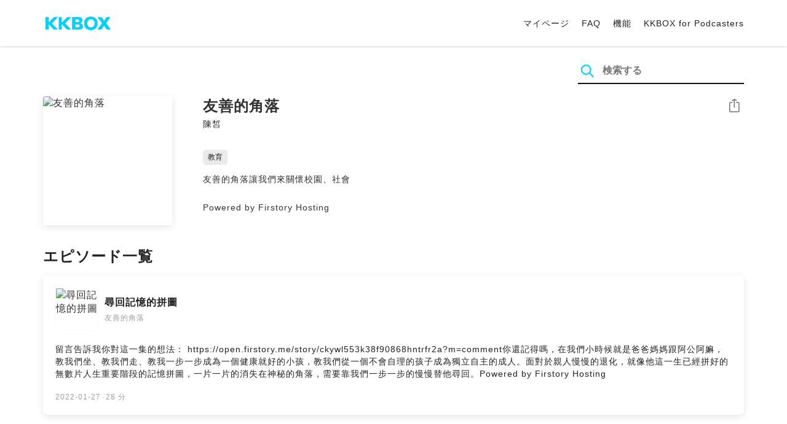

--- FILE ---
content_type: text/html; charset=UTF-8
request_url: https://podcast.kkbox.com/jp/channel/L-xdnLjN4GogvfSLJR
body_size: 7152
content:
<!doctype html>
<html lang="ja-JP">
<head>
    <meta charset="utf-8" />
    <meta name="viewport" content="width=device-width, initial-scale=1.0">
    <meta http-equiv="X-UA-Compatible" content="IE=Edge;chrome=1">

        <title>友善的角落 | KKBOX Podcast 無料で聴く</title>

<meta name="description" content="KKBOX Podcast 無料で聴く | 友善的角落 - 友善的角落讓我們來關懷校園、社會Powered by Firstory Hosting">
<meta name="keywords" content="KKBOX, Podcast, 聲音, 頻道, 單集, 節目, 分類">

<meta property="og:type" content="website"/>
<meta property="og:title" content="友善的角落 | KKBOX Podcast 無料で聴く"/>
<meta property="og:description" content="KKBOX Podcast 無料で聴く | 友善的角落 - 友善的角落讓我們來關懷校園、社會Powered by Firstory Hosting"/>
<meta property="og:image" content="https://i.kfs.io/podcast_channel/global/19947v1/fit/1200x630.png"/>
<meta property="og:image:width" content="1200"/>
<meta property="og:image:height" content="630"/>
<meta property="og:site_name" content="KKBOX" />
<meta property="og:url" content="https://podcast.kkbox.com/jp/channel/L-xdnLjN4GogvfSLJR"/>
<meta property="og:locale" content="ja_jp"/>
<meta property="fb:app_id" content="314155392230"/>

<meta name="twitter:card" content="summary_large_image"/>
<meta name="twitter:site" content="@kkbox"/>
<meta name="twitter:title" content="友善的角落 | KKBOX Podcast 無料で聴く"/>
<meta name="twitter:description" content="KKBOX Podcast 無料で聴く | 友善的角落 - 友善的角落讓我們來關懷校園、社會Powered by Firstory Hosting"/>
<meta name="twitter:image" content="https://i.kfs.io/podcast_channel/global/19947v1/fit/1200x630.png"/>

<link rel="canonical" href="https://podcast.kkbox.com/jp/channel/L-xdnLjN4GogvfSLJR">


<link rel="alternate" hreflang="ja-jp" href="https://podcast.kkbox.com/jp/channel/L-xdnLjN4GogvfSLJR" />
<link rel="alternate" hreflang="en-sg" href="https://podcast.kkbox.com/sg/channel/L-xdnLjN4GogvfSLJR" />
<link rel="alternate" hreflang="en-my" href="https://podcast.kkbox.com/my/channel/L-xdnLjN4GogvfSLJR" />
<link rel="alternate" hreflang="en" href="https://podcast.kkbox.com/sg/channel/L-xdnLjN4GogvfSLJR" />
<link rel="alternate" hreflang="en-tw" href="https://podcast.kkbox.com/tw/channel/L-xdnLjN4GogvfSLJR" />
<link rel="alternate" hreflang="zh-tw" href="https://podcast.kkbox.com/tw/channel/L-xdnLjN4GogvfSLJR" />
<link rel="alternate" hreflang="zh" href="https://podcast.kkbox.com/tw/channel/L-xdnLjN4GogvfSLJR" />
<link rel="alternate" hreflang="x-default" href="https://podcast.kkbox.com/channel/L-xdnLjN4GogvfSLJR" />


<meta property="al:ios:url" content="kkbox://podcast.channel/L-xdnLjN4GogvfSLJR" />
<meta property="al:ios:app_store_id" content="300915900" />
<meta property="al:ios:app_name" content="KKBOX" />
<meta property="al:android:url" content="kkbox://podcast.channel/L-xdnLjN4GogvfSLJR" />
<meta property="al:android:package" content="com.skysoft.kkbox.android" />
<meta property="al:android:app_name" content="KKBOX" />
<meta property="al:web:url" content="https://podcast.kkbox.com/jp/channel/L-xdnLjN4GogvfSLJR" />

    
    <link rel="prefetch" as="style" href="/css/podcast/episode-page.505251b60c36b6767d71.css">

    <link rel="shortcut icon" href="https://www.kkbox.com/favicon.ico"/>
    <link rel="preconnect" href="https://pkg.kfs.io">
    <link rel="preconnect" href="https://i.kfs.io">
    <link rel="preconnect" href="https://cdn.jsdelivr.net">

    <link href="/css/podcast/channel-page.340dc387ef1d0f907563.css" rel="stylesheet">

        <script defer src="https://cdn.jsdelivr.net/npm/linkifyjs@2.1.9/dist/linkify.min.js" integrity="sha256-b8aRDYEOoOLGpyaXMI3N2nWUbjSeQ2QxzKjmPnCa4yA=" crossorigin="anonymous"></script>
<script defer src="https://cdn.jsdelivr.net/npm/linkifyjs@2.1.9/dist/linkify-element.min.js" integrity="sha256-9hV9vEzCUdl5GBhZHgRcrkZgXy+xtiTt+XM9yDuR33Y=" crossorigin="anonymous"></script>
    <script defer crossorigin="anonymous" src="https://pkg.kfs.io/kk-web/sharebox.js/2.1.0/main.js"></script>

    
        <script type="application/ld+json">
    {"@context":"http://schema.org","@type":"BreadcrumbList","itemListElement":[{"@type":"ListItem","position":1,"item":"https://podcast.kkbox.com/jp","name":"KKBOX Podcast - 無料で聴く"},{"@type":"ListItem","position":2,"item":"https://podcast.kkbox.com/jp/channel/L-xdnLjN4GogvfSLJR","name":"友善的角落"}]}</script>
    <script type="application/ld+json">
    {"@context":"http://schema.org","@type":"PodcastSeries","url":"https://podcast.kkbox.com/jp/channel/L-xdnLjN4GogvfSLJR","name":"友善的角落","description":"友善的角落讓我們來關懷校園、社會Powered by Firstory Hosting","publisher":{"@type":"Person","name":"陳皙"},"author":{"@type":"Person","name":"陳皙"},"image":"https://i.kfs.io/podcast_channel/global/19947v1/cropresize/300x300.jpg","accessMode":"auditory","mainEntityOfPage":{"@type":"WebPage","@id":"https://podcast.kkbox.com/jp/channel/L-xdnLjN4GogvfSLJR"},"offers":[{"@type":"Offer","price":"Free"}],"workExample":[{"@type":"PodcastEpisode","name":"尋回記憶的拼圖","description":"留言告訴我你對這一集的想法： https://open.firstory.me/story/ckywl553k38f90868hntrfr2a?m=comment你還記得嗎，在我們小時候就是爸爸媽媽跟阿公阿嫲，教我們坐、教我們走、教我一步一步成為一個健康就好的小孩，教我們從一個不會自理的孩子成為獨立自主的成人。面對於親人慢慢的退化，就像他這一生已經拼好的無數片人生重要階段的記憶拼圖，一片一片的消失在神秘的角落，需要靠我們一步一步的慢慢替他尋回。Powered by Firstory Hosting","datePublished":"2022-01-27","timeRequired":"PT28M2S"},{"@type":"PodcastEpisode","name":"恐怖情人","description":"留言告訴我你對這一集的想法： https://open.firstory.me/story/ckymordd16yta08684qg521sl?m=comment前一年是男女情感不平靜的一年，立委高嘉瑜被男友林秉樞家暴、李靚蕾爆出偶像王力宏在婚姻期間的羞辱及冷暴力，公眾人物尚且如此，女性們如何面對複雜的情感世界?Powered by Firstory Hosting","datePublished":"2022-01-20","timeRequired":"PT30M1S"},{"@type":"PodcastEpisode","name":"浪子教師許世宗~教學更宏觀","description":"留言告訴我你對這一集的想法： https://open.firstory.me/story/ckxr50wcv21ow0942y0ajn5p7?m=comment浪子教師許世宗~教學更宏觀Powered by Firstory Hosting","datePublished":"2021-12-29","timeRequired":"PT10M7S"},{"@type":"PodcastEpisode","name":"運用數位科技融入特教教學 彰化縣北斗鎮北斗國小 葉志偉老師","description":"留言告訴我你對這一集的想法： https://open.firstory.me/story/ckwx65ubm17hb0949blso2h89?m=comment葉志偉老師說，其實剛開始不知道自己為什麼當老師，直到105年第一次去申請Google社區公益計畫，結果爭取到10000美元。兩年前葉志偉老師申請智慧機器人伴學計劃也通過了，最近因為疫情三級警戒的關係，所以又為學生申請了一個特教停課不停學的計畫，爭取到2800美元。後來又得到Super教師獎的殊榮，葉志偉老師突然覺醒，感受到自己教師魂的覺醒，告訴自己為什麼要從事教育工作，不光只是教學生而已，而是你想要為學生帶來更多美好的事情，要先把自己專業提升起來，這樣當這個教職才會有意義。Powered by Firstory Hosting","datePublished":"2021-12-08","timeRequired":"PT10M"},{"@type":"PodcastEpisode","name":"SUPER教師獎高中職組首獎的私立達德高級商工職業學校~許世宗老師","description":"留言告訴我你對這一集的想法： https://open.firstory.me/story/ckv98s3324c0l0988vnrhadcx?m=comment許老師說給學生魚吃，不如教會學生如何釣魚。在職業學校裡，學生除了專業能力外，引導學生實境解決真實問題能力，未來踏入社會，能夠在社會上立足，自給自足，能夠與社會接軌。所以許老師不斷精進研討教材教法，以知識、技能與態度的整合教學，啟發學生能在生活及情境中活用、實踐力行所學技能，透過不同型態的方式，堅持的態度、慢慢的去引導學生，希望每個學生都能在品德上有所提升並且擁有一技之長。Powered by Firstory Hosting","datePublished":"2021-10-27","timeRequired":"PT10M5S"}]}</script>

    <script>
(() => {
    const $script = document.createElement('script');
    $script.src = 'https://cdn.jsdelivr.net/npm/@elastic/apm-rum@5.12.0/dist/bundles/elastic-apm-rum.umd.min.js';
    $script.async = true;
    $script.crossorigin = 'anonymous';
    $script.onload = () =>  {
        // Initialize
        elasticApm.init({
            serviceName: "podcast-kkbox-com",
            serverUrl: "https://apm.kkbox.com",
            environment: "production"
        });

        
        // Capture global error event
        window.addEventListener('error', (event) => {
            try {
                elasticApm.captureError(event.error);
            } catch (e) {}
        });
    };
    document.head.appendChild($script);
})();
</script>
    <!-- Google Tag Manager -->
<script>(function(w,d,s,l,i){w[l]=w[l]||[];w[l].push({'gtm.start':
    new Date().getTime(),event:'gtm.js'});var f=d.getElementsByTagName(s)[0],
    j=d.createElement(s),dl=l!='dataLayer'?'&l='+l:'';j.async=true;j.src=
    'https://www.googletagmanager.com/gtm.js?id='+i+dl;f.parentNode.insertBefore(j,f);
    })(window,document,'script','dataLayer','GTM-K4SDJPS');</script>
<!-- End Google Tag Manager -->
</head>
<body>
    <header class="header">
    <div class="container">
        <div class="nav-link-group--left">
            <a class="nav-link--logo" href="https://www.kkbox.com/jp/ja/"
               data-ga-category="Podcast" data-ga-action="Click Header" data-ga-label="KKBOX Logo"></a>
        </div>
        <div class="nav-link-group--center"></div>
        <div class="nav-link-group--right">
            <nav class="desktop-menu">
                <ul>
                                        <li class="nav-link">
                        <a href="https://ssl.kkbox.com/jp/membership/index.php"                            data-ga-category="Podcast" data-ga-action="Click Header" data-ga-label="https://ssl.kkbox.com/jp/membership/index.php">マイページ</a>
                    </li>
                                        <li class="nav-link">
                        <a href="https://help.kkbox.com/jp/ja?p=kkbox"                            data-ga-category="Podcast" data-ga-action="Click Header" data-ga-label="https://help.kkbox.com/jp/ja?p=kkbox">FAQ</a>
                    </li>
                                        <li class="nav-link">
                        <a href="https://www.kkbox.com/jp/ja/feature"                            data-ga-category="Podcast" data-ga-action="Click Header" data-ga-label="https://www.kkbox.com/jp/ja/feature">機能</a>
                    </li>
                                        <li class="nav-link">
                        <a href="/podcasters"                            data-ga-category="Podcast" data-ga-action="Click Header" data-ga-label="/podcasters">KKBOX for Podcasters</a>
                    </li>
                                    </ul>
            </nav>
            <div class="mobile-hamburger" onclick="document.querySelector('.nav-link-group--mobile').classList.add('active')"></div>
        </div>
        <div class="nav-link-group--mobile">
            <div class="mobile-menu">
                <ul>
                    <li class="nav-link--close">
                        <div class="mobile-close" onclick="document.querySelector('.nav-link-group--mobile').classList.remove('active')"></div>
                    </li>

                    
                                        <li class="nav-link">
                        <a href="https://ssl.kkbox.com/jp/membership/index.php"                            data-ga-category="Podcast" data-ga-action="Click Header" data-ga-label="https://ssl.kkbox.com/jp/membership/index.php">マイページ</a>
                    </li>
                                        <li class="nav-link">
                        <a href="https://help.kkbox.com/jp/ja?p=kkbox"                            data-ga-category="Podcast" data-ga-action="Click Header" data-ga-label="https://help.kkbox.com/jp/ja?p=kkbox">FAQ</a>
                    </li>
                                        <li class="nav-link">
                        <a href="https://www.kkbox.com/jp/ja/feature"                            data-ga-category="Podcast" data-ga-action="Click Header" data-ga-label="https://www.kkbox.com/jp/ja/feature">機能</a>
                    </li>
                                        <li class="nav-link">
                        <a href="/podcasters"                            data-ga-category="Podcast" data-ga-action="Click Header" data-ga-label="/podcasters">KKBOX for Podcasters</a>
                    </li>
                                    </ul>
            </div>
        </div>
    </div>
</header>

    <div class="page page--channel">
    <section class="section--search-box">
        <div class="container">
            <div class="search-box-wrapper">
                <form class="search-box "
      action="/jp/search" method="GET">
    <button class="search-icon" type="submit"></button>
    <input class="search-input" type="text" name="word" placeholder="検索する" value="" required>
</form>
            </div>
        </div>
    </section>

    <div class="container">
        <section class="section-channel">
            <div class="cover-image-wrapper">
                <img class="cover-image" width="80" height="80" src="https://i.kfs.io/podcast_channel/global/19947v1/cropresize/300x300.jpg" alt="友善的角落">
            </div>

            <div class="channel-info-wrapper">
                <h1 class="title">友善的角落</h1>
                <p class="author">陳皙</p>
            </div>

            <div class="share-action-wrapper">
                <share-box>
                    <button type="button" class="btn btn-share" title="シェア"
                            data-ga-category="Podcast" data-ga-action="Share Channel" data-ga-label="友善的角落">
                        シェア
                    </button>
                </share-box>
            </div>

            <div class="category-wrapper">
                                <a href="/jp/category/education" class="tag-category"
                   data-ga-category="Podcast" data-ga-action="Click Category Tag" data-ga-label="教育">
                    教育
                </a>
                            </div>

            <div class="description-wrapper">
                
                <p class="description js-linkify">友善的角落讓我們來關懷校園、社會<br />
<br />
Powered by Firstory Hosting</p>
                <i class="icon-arrow-down"></i>
            </div>

                    </section>

        <section class="section-episode-list" id="episodes">
            <h2 class="section-title">エピソード一覧</h2>
            <div class="episode-list">
                                    <a href="/jp/episode/L-zSXgfbrCWr2yfVWY" class="episode-card  ">
    <div class="card-header">
        <div class="cover-image-wrapper">
            <img class="cover-image" width="50" height="50" loading="lazy" src="https://i.kfs.io/podcast_episode/global/1689930v1/cropresize/300x300.jpg" alt="尋回記憶的拼圖">
        </div>
        <div class="episode-info-wrapper">
            <h3 class="title">尋回記憶的拼圖</h3>
            <div class="info">
                <span class="icon-explicit">🄴</span>
                <span class="channel">友善的角落</span>
            </div>
        </div>
    </div>
    <div class="card-content">
        <p class="episode-playlist-note">
            
        </p>
        
        <p class="description">留言告訴我你對這一集的想法： https://open.firstory.me/story/ckywl553k38f90868hntrfr2a?m=comment你還記得嗎，在我們小時候就是爸爸媽媽跟阿公阿嫲，教我們坐、教我們走、教我一步一步成為一個健康就好的小孩，教我們從一個不會自理的孩子成為獨立自主的成人。面對於親人慢慢的退化，就像他這一生已經拼好的無數片人生重要階段的記憶拼圖，一片一片的消失在神秘的角落，需要靠我們一步一步的慢慢替他尋回。Powered by Firstory Hosting</p>
    </div>
    <div class="card-footer">
        <span class="date">2022-01-27</span>·<span class="duration">28 分</span>
    </div>
</a>
                                    <a href="/jp/episode/LaD0WzVdYikTEcagqy" class="episode-card  ">
    <div class="card-header">
        <div class="cover-image-wrapper">
            <img class="cover-image" width="50" height="50" loading="lazy" src="https://i.kfs.io/podcast_episode/global/1623985v1/cropresize/300x300.jpg" alt="恐怖情人">
        </div>
        <div class="episode-info-wrapper">
            <h3 class="title">恐怖情人</h3>
            <div class="info">
                <span class="icon-explicit">🄴</span>
                <span class="channel">友善的角落</span>
            </div>
        </div>
    </div>
    <div class="card-content">
        <p class="episode-playlist-note">
            
        </p>
        
        <p class="description">留言告訴我你對這一集的想法： https://open.firstory.me/story/ckymordd16yta08684qg521sl?m=comment前一年是男女情感不平靜的一年，立委高嘉瑜被男友林秉樞家暴、李靚蕾爆出偶像王力宏在婚姻期間的羞辱及冷暴力，公眾人物尚且如此，女性們如何面對複雜的情感世界?Powered by Firstory Hosting</p>
    </div>
    <div class="card-footer">
        <span class="date">2022-01-20</span>·<span class="duration">30 分</span>
    </div>
</a>
                                    <a href="/jp/episode/9-ZvfxrIjSq93saU43" class="episode-card  ">
    <div class="card-header">
        <div class="cover-image-wrapper">
            <img class="cover-image" width="50" height="50" loading="lazy" src="https://i.kfs.io/podcast_episode/global/1568748v1/cropresize/300x300.jpg" alt="浪子教師許世宗~教學更宏觀">
        </div>
        <div class="episode-info-wrapper">
            <h3 class="title">浪子教師許世宗~教學更宏觀</h3>
            <div class="info">
                <span class="icon-explicit">🄴</span>
                <span class="channel">友善的角落</span>
            </div>
        </div>
    </div>
    <div class="card-content">
        <p class="episode-playlist-note">
            
        </p>
        
        <p class="description">留言告訴我你對這一集的想法： https://open.firstory.me/story/ckxr50wcv21ow0942y0ajn5p7?m=comment浪子教師許世宗~教學更宏觀Powered by Firstory Hosting</p>
    </div>
    <div class="card-footer">
        <span class="date">2021-12-29</span>·<span class="duration">10 分</span>
    </div>
</a>
                                    <a href="/jp/episode/5YmWJQR-1MdCLyaneG" class="episode-card  ">
    <div class="card-header">
        <div class="cover-image-wrapper">
            <img class="cover-image" width="50" height="50" loading="lazy" src="https://i.kfs.io/podcast_episode/global/1514397v1/cropresize/300x300.jpg" alt="運用數位科技融入特教教學 彰化縣北斗鎮北斗國小 葉志偉老師">
        </div>
        <div class="episode-info-wrapper">
            <h3 class="title">運用數位科技融入特教教學 彰化縣北斗鎮北斗國小 葉志偉老師</h3>
            <div class="info">
                <span class="icon-explicit">🄴</span>
                <span class="channel">友善的角落</span>
            </div>
        </div>
    </div>
    <div class="card-content">
        <p class="episode-playlist-note">
            
        </p>
        
        <p class="description">留言告訴我你對這一集的想法： https://open.firstory.me/story/ckwx65ubm17hb0949blso2h89?m=comment葉志偉老師說，其實剛開始不知道自己為什麼當老師，直到105年第一次去申請Google社區公益計畫，結果爭取到10000美元。兩年前葉志偉老師申請智慧機器人伴學計劃也通過了，最近因為疫情三級警戒的關係，所以又為學生申請了一個特教停課不停學的計畫，爭取到2800美元。後來又得到Super教師獎的殊榮，葉志偉老師突然覺醒，感受到自己教師魂的覺醒，告訴自己為什麼要從事教育工作，不光只是教學生而已，而是你想要為學生帶來更多美好的事情，要先把自己專業提升起來，這樣當這個教職才會有意義。Powered by Firstory Hosting</p>
    </div>
    <div class="card-footer">
        <span class="date">2021-12-08</span>·<span class="duration">10 分</span>
    </div>
</a>
                                    <a href="/jp/episode/DXLka7eGwJ309Zm0fY" class="episode-card  ">
    <div class="card-header">
        <div class="cover-image-wrapper">
            <img class="cover-image" width="50" height="50" loading="lazy" src="https://i.kfs.io/podcast_episode/global/1453439v1/cropresize/300x300.jpg" alt="SUPER教師獎高中職組首獎的私立達德高級商工職業學校~許世宗老師">
        </div>
        <div class="episode-info-wrapper">
            <h3 class="title">SUPER教師獎高中職組首獎的私立達德高級商工職業學校~許世宗老師</h3>
            <div class="info">
                <span class="icon-explicit">🄴</span>
                <span class="channel">友善的角落</span>
            </div>
        </div>
    </div>
    <div class="card-content">
        <p class="episode-playlist-note">
            
        </p>
        
        <p class="description">留言告訴我你對這一集的想法： https://open.firstory.me/story/ckv98s3324c0l0988vnrhadcx?m=comment許老師說給學生魚吃，不如教會學生如何釣魚。在職業學校裡，學生除了專業能力外，引導學生實境解決真實問題能力，未來踏入社會，能夠在社會上立足，自給自足，能夠與社會接軌。所以許老師不斷精進研討教材教法，以知識、技能與態度的整合教學，啟發學生能在生活及情境中活用、實踐力行所學技能，透過不同型態的方式，堅持的態度、慢慢的去引導學生，希望每個學生都能在品德上有所提升並且擁有一技之長。Powered by Firstory Hosting</p>
    </div>
    <div class="card-footer">
        <span class="date">2021-10-27</span>·<span class="duration">10 分</span>
    </div>
</a>
                            </div>

                        <div class="infinite-loading-trigger" data-next-offset="1635322477,1453439"></div>
                    </section>
    </div>
</div>

    <footer class="pm-footer">
    <div class="pm-footer-menu">
                <div class="pm-footer-column">
            <div class="pm-footer-subtitle">Explore KKBOX</div>
                        <div class="pm-footer-li">
                <a href="https://www.kkbox.com/jp/ja/feature"                    data-ga-category="Podcast" data-ga-action="Click Footer" data-ga-label="https://www.kkbox.com/jp/ja/feature">
                   機能
                </a>
            </div>
                        <div class="pm-footer-li">
                <a href="https://www.kkbox.com/jp/ja/download"                    data-ga-category="Podcast" data-ga-action="Click Footer" data-ga-label="https://www.kkbox.com/jp/ja/download">
                   ダウンロード
                </a>
            </div>
                    </div>
                <div class="pm-footer-column">
            <div class="pm-footer-subtitle">ニュース</div>
                        <div class="pm-footer-li">
                <a href="https://www.kkbox.com/jp/ja/info/"                    data-ga-category="Podcast" data-ga-action="Click Footer" data-ga-label="https://www.kkbox.com/jp/ja/info/">
                   音楽ニュース
                </a>
            </div>
                        <div class="pm-footer-li">
                <a href="https://kma.kkbox.com/charts/?terr=jp&amp;lang=ja"  target="_blank" rel="noopener"                    data-ga-category="Podcast" data-ga-action="Click Footer" data-ga-label="https://kma.kkbox.com/charts/?terr=jp&amp;lang=ja">
                   ランキング
                </a>
            </div>
                        <div class="pm-footer-li">
                <a href="https://kma.kkbox.com/awards/"  target="_blank" rel="noopener"                    data-ga-category="Podcast" data-ga-action="Click Footer" data-ga-label="https://kma.kkbox.com/awards/">
                   Music Awards
                </a>
            </div>
                    </div>
                <div class="pm-footer-column">
            <div class="pm-footer-subtitle">サポート</div>
                        <div class="pm-footer-li">
                <a href="https://ssl.kkbox.com/billing.php"  target="_blank" rel="noopener"                    data-ga-category="Podcast" data-ga-action="Click Footer" data-ga-label="https://ssl.kkbox.com/billing.php">
                   お支払い
                </a>
            </div>
                        <div class="pm-footer-li">
                <a href="https://mykkid.kkbox.com"  target="_blank" rel="noopener"                    data-ga-category="Podcast" data-ga-action="Click Footer" data-ga-label="https://mykkid.kkbox.com">
                   マイページ
                </a>
            </div>
                        <div class="pm-footer-li">
                <a href="https://help.kkbox.com/jp/ja?p=kkbox"  target="_blank" rel="noopener"                    data-ga-category="Podcast" data-ga-action="Click Footer" data-ga-label="https://help.kkbox.com/jp/ja?p=kkbox">
                   FAQ
                </a>
            </div>
                        <div class="pm-footer-li">
                <a href="https://www.kkbox.com/about/ja/terms"                    data-ga-category="Podcast" data-ga-action="Click Footer" data-ga-label="https://www.kkbox.com/about/ja/terms">
                   サービス利用規約
                </a>
            </div>
                    </div>
                <div class="pm-footer-column">
            <div class="pm-footer-subtitle">会社情報</div>
                        <div class="pm-footer-li">
                <a href="https://www.kkbox.com/about/ja/"                    data-ga-category="Podcast" data-ga-action="Click Footer" data-ga-label="https://www.kkbox.com/about/ja/">
                   会社概要
                </a>
            </div>
                        <div class="pm-footer-li">
                <a href="https://www.kkbox.com/about/ja/news"                    data-ga-category="Podcast" data-ga-action="Click Footer" data-ga-label="https://www.kkbox.com/about/ja/news">
                   お知らせ
                </a>
            </div>
                        <div class="pm-footer-li">
                <a href="https://www.kkbox.com/about/ja/ad-cooperation/user-profile"                    data-ga-category="Podcast" data-ga-action="Click Footer" data-ga-label="https://www.kkbox.com/about/ja/ad-cooperation/user-profile">
                   広告
                </a>
            </div>
                        <div class="pm-footer-li">
                <a href="https://www.kkbox.com/about/ja/contact"                    data-ga-category="Podcast" data-ga-action="Click Footer" data-ga-label="https://www.kkbox.com/about/ja/contact">
                   お問い合わせ
                </a>
            </div>
                        <div class="pm-footer-li">
                <a href="https://www.soundscape.net"  target="_blank" rel="noopener"                    data-ga-category="Podcast" data-ga-action="Click Footer" data-ga-label="https://www.soundscape.net">
                   音楽配信
                </a>
            </div>
                        <div class="pm-footer-li">
                <a href="https://www.kkbox.com/about/ja/privacy?terr=jp"                    data-ga-category="Podcast" data-ga-action="Click Footer" data-ga-label="https://www.kkbox.com/about/ja/privacy?terr=jp">
                   プライバシーポリシー
                </a>
            </div>
                    </div>
                <div class="pm-footer-column-socials">
                        <a class="pm-social pm-facebook" href="https://www.facebook.com/KKBOXJP" target="_blank" rel="noopener"
               data-ga-category="Podcast" data-ga-action="Click Footer" data-ga-label="https://www.facebook.com/KKBOXJP"></a>
                        <a class="pm-social pm-twitter" href="https://twitter.com/KKBOX_JP" target="_blank" rel="noopener"
               data-ga-category="Podcast" data-ga-action="Click Footer" data-ga-label="https://twitter.com/KKBOX_JP"></a>
                        <a class="pm-social pm-youtube" href="https://www.youtube.com/user/KKBOXJP" target="_blank" rel="noopener"
               data-ga-category="Podcast" data-ga-action="Click Footer" data-ga-label="https://www.youtube.com/user/KKBOXJP"></a>
                    </div>
    </div>
    <div class="pm-all-width">
        <div class="pm-terr-lang">
            <div class="pm-terr">
                <select id="pm-terr-select" onchange="window.location = this.options[this.selectedIndex].value;" tabindex="-1">
                                            <option value="https://podcast.kkbox.com/tw/channel/L-xdnLjN4GogvfSLJR"
                                >
                            台湾
                        </option>
                                            <option value="https://podcast.kkbox.com/sg/channel/L-xdnLjN4GogvfSLJR"
                                >
                            シンガポール
                        </option>
                                            <option value="https://podcast.kkbox.com/my/channel/L-xdnLjN4GogvfSLJR"
                                >
                            マレーシア
                        </option>
                                            <option value="https://podcast.kkbox.com/jp/channel/L-xdnLjN4GogvfSLJR"
                                 selected >
                            日本
                        </option>
                                    </select>
                <label for="pm-terr-select">日本</label>
                <div class="pm-dropdown-menu" tabindex="0"><button>日本</button>
                    <div class="pm-dropdown">
                                                    <a class="pm-dropdown-li" href="https://podcast.kkbox.com/tw/channel/L-xdnLjN4GogvfSLJR">台湾</a>
                                                    <a class="pm-dropdown-li" href="https://podcast.kkbox.com/sg/channel/L-xdnLjN4GogvfSLJR">シンガポール</a>
                                                    <a class="pm-dropdown-li" href="https://podcast.kkbox.com/my/channel/L-xdnLjN4GogvfSLJR">マレーシア</a>
                                                    <a class="pm-dropdown-li" href="https://podcast.kkbox.com/jp/channel/L-xdnLjN4GogvfSLJR">日本</a>
                                            </div>
                </div>
            </div>
        </div>
        <div class="pm-copyright">Copyright © 2026 KKBOX All Rights Reserved.</div>
    </div>
</footer>

    <script src="/js/podcast/channel-page.ed13c95454ae8d6ae46f.js"></script>
<script>
(function(ChannelPage) {
    var page = new ChannelPage();

    var $descriptionWrapper = document.querySelector('.section-channel .description-wrapper');
    page.initChannelDescriptionCollapse({
        $descriptionWrapper: $descriptionWrapper,
        $description: $descriptionWrapper.querySelector('.description'),
        $arrowDownTrigger: $descriptionWrapper.querySelector('.icon-arrow-down')
    });

    page.initLinkify({
        element: document.querySelector('.js-linkify')
    });

    page.useShortUrlInShareBox({
        shortUrlApiEndpoint: "/api/short-url?url=https%3A%2F%2Fpodcast.kkbox.com%2Fjp%2Fchannel%2FL-xdnLjN4GogvfSLJR",
    });

    page.initPlaybackPopup({
        element: document.querySelector('.js-click-play-in-kkbox'),
        protocolUrl: "kkbox://podcast.channel/L-xdnLjN4GogvfSLJR",
        locale: "ja"
    });

    var $infiniteLoadingTrigger = document.querySelector('.infinite-loading-trigger');
    if ($infiniteLoadingTrigger) {
        page.initInfiniteLoading({
            $episodeList: document.querySelector('.episode-list'),
            $infiniteLoadingTrigger: $infiniteLoadingTrigger,
            fetchDataUrl: "/api/jp/channel/L-xdnLjN4GogvfSLJR/episode-list"
        });
    }
})(window.ChannelPage);
</script>
</body>
</html>
